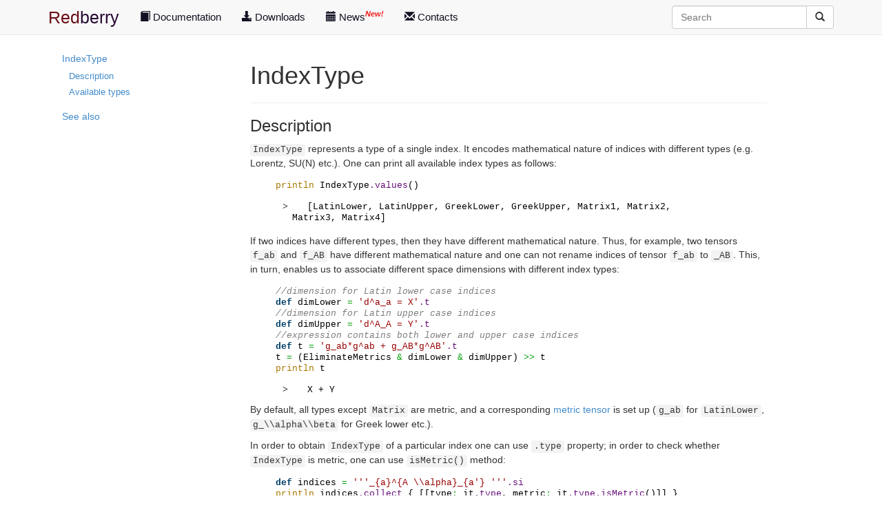

--- FILE ---
content_type: text/html; charset=utf-8
request_url: http://redberry.cc/documentation:ref:indextype
body_size: 4531
content:
<!DOCTYPE html>
<html lang="en" dir="ltr" xmlns="http://www.w3.org/1999/html">
<head>
    <meta charset="UTF-8"/>
    <!--[if IE]>
    <meta http-equiv="X-UA-Compatible" content="IE=edge,chrome=1"/><![endif]-->
    <title>IndexType [Redberry]</title>
    <script>(function (H) {
            H.className = H.className.replace(/\bno-js\b/, 'js')
        })(document.documentElement)</script>
    <meta name="generator" content="DokuWiki"/>
<meta name="robots" content="index,follow"/>
<meta name="keywords" content="documentation,ref,indextype"/>
<link rel="search" type="application/opensearchdescription+xml" href="/lib/exe/opensearch.php" title="Redberry"/>
<link rel="start" href="/"/>
<link rel="contents" href="/documentation:ref:indextype?do=index" title="Sitemap"/>
<link rel="alternate" type="application/rss+xml" title="Recent Changes" href="/feed.php"/>
<link rel="alternate" type="application/rss+xml" title="Current namespace" href="/feed.php?mode=list&amp;ns=documentation:ref"/>
<link rel="alternate" type="text/html" title="Plain HTML" href="/_export/xhtml/documentation:ref:indextype"/>
<link rel="alternate" type="text/plain" title="Wiki Markup" href="/_export/raw/documentation:ref:indextype"/>
<link rel="canonical" href="http://redberry.cc/documentation:ref:indextype"/>
<link rel="stylesheet" type="text/css" href="/lib/exe/css.php?t=redberry&amp;tseed=3c334b20a41a8f64178f44f1f63373c0"/>
<link rel="stylesheet" type="text/css" href="/lib/plugins/syntaxhighlighter3/sxh3/styles/shCore.css"/>
<link rel="stylesheet" type="text/css" href="/lib/plugins/syntaxhighlighter3/sxh3/styles/shThemeIntellij.css"/>
<script type="text/javascript">/*<![CDATA[*/var NS='documentation:ref';var JSINFO = {"id":"documentation:ref:indextype","namespace":"documentation:ref"};
/*!]]>*/</script>
<script type="text/javascript" charset="utf-8" src="/lib/exe/js.php?t=redberry&amp;tseed=3c334b20a41a8f64178f44f1f63373c0"></script>
<script type="text/x-mathjax-config">/*<![CDATA[*/MathJax.Hub.Config({
    tex2jax: {
        inlineMath: [ ["$","$"], ["\\(","\\)"] ],
        displayMath: [ ["$$","$$"], ["\\[","\\]"] ],
        processEscapes: true
    }
});
/*!]]>*/</script>
<script type="text/javascript" charset="utf-8" src="//cdn.mathjax.org/mathjax/latest/MathJax.js?config=TeX-AMS_HTML"></script>
<script type="text/javascript">/*<![CDATA[*/
var gaJsHost = (("https:" == document.location.protocol) ? "https://ssl." : "http://www.");
document.write(unescape("%3Cscript src='" + gaJsHost + "google-analytics.com/ga.js' type='text/javascript'%3E%3C/script%3E"));
		  
/*!]]>*/</script>
<script type="text/javascript">/*<![CDATA[*/
var pageTracker = _gat._getTracker("UA-25076644-2");
pageTracker._initData();
pageTracker._trackPageview();
		  
/*!]]>*/</script>
<script type="text/javascript" src="/lib/plugins/syntaxhighlighter3/sxh3/scripts/shCore.js"></script>
<script type="text/javascript" src="/lib/plugins/syntaxhighlighter3/sxh3/scripts/shAutoloader.js"></script>
<script type="text/javascript" src="/lib/plugins/syntaxhighlighter3/sxh3/scripts/shBrushXml.js"></script>
    <meta name="viewport" content="width=device-width,initial-scale=1"/>
    <link rel="shortcut icon" href="/lib/tpl/redberry/images/favicon.ico" />
<link rel="apple-touch-icon" href="/lib/tpl/redberry/images/apple-touch-icon.png" />
    <!--meta content goes here -->    <!--    <link href="--><!--" rel="stylesheet">-->
    <link href="/lib/tpl/redberry/css/bootstrap.min.css" rel="stylesheet">
    <link href="/lib/tpl/redberry/css/redberry.css" rel="stylesheet">
    <!--    <link href="--><!--" rel="stylesheet">-->
    <script src="/lib/tpl/redberry/js/bootstrap.min.js"></script>
    <script src="/lib/tpl/redberry/js/redberry.js"></script>
    </head>

<body>


<div id=" dokuwiki__top
    " class="dokuwiki site mode_show"></div>
<div class="container">
    <nav class="navbar navbar-default navbar-redberry navbar-fixed-top">
        <div class="container">
            <div class="navbar-header">
                <a class="navbar-brand redberry-brand" href="./"><span style="color:#6b1017">Red</span><span
                        style="color: #270a33">berry</span></a>

                <button type="button" data-toggle="collapse" data-target=".navbar-collapse" class="navbar-toggle">
                    <span class="icon-bar"></span>
                    <span class="icon-bar"></span>
                    <span class="icon-bar"></span>
                </button>
            </div>

            <div class="collapse navbar-collapse">
                <ul class="nav navbar-nav navbar-left">
                    <li>
    <a href="/documentation"><span class="glyphicon glyphicon-book"></span> Documentation</a>
</li>
<li><a href="/downloads"><span class="glyphicon glyphicon-download-alt"></span> Downloads</a></li>
<li><a href="/news"><span class="glyphicon glyphicon-calendar"></span> News<sup style="color: #ee2222"><i><b>New!</b></i></sup></a></li>
<li><a href="/contacts"><span class="glyphicon glyphicon-envelope"></span>  Contacts</a></li>
                </ul>
                <ul class="nav navbar-nav navbar-right">
                                        <li>
                        <div class="navbar-form form-group" role="search">
                            <form action="/home" accept-charset="utf-8" class="search" id="dw__search" method="get"><input type="hidden" name="do" value="search" /><div class="input-group"><input type="text" placeholder="Search" autocomplete="off" id="qsearch__in" accesskey="f" name="id" class="edit form-control " title="[F]" /><div class="input-group-btn"><button type="submit" value="" class="btn btn-default" title="Search"><i class="glyphicon glyphicon-search"></i></button></div></div></form>                        </div>
                    </li>
                </ul>
            </div>

        </div>
        <!-- container -->
    </nav>
    <!-- ********** SIDE BAR for TOCIFY ********** -->
    <div class="row">


        
                <div class="col-md-3 hidden-sm  hidden-xs">
                    <div class="toc affix" role="navigation"><ul class="nav nav-pills nav-stacked"><li><a href="#indextype">IndexType</a><ul class="nav"><li><a href="#description">Description</a></li><li><a href="#available_types">Available types</a></li></ul><li><a href="#see_also">See also</a></ul></div>                </div>
                <div class="col-md-8" id="dokuwiki__content">
                        <div class="page">
                                
<h1 class="sectionedit1" id="indextype">IndexType</h1>
<div class="level1">
<hr />

</div>

<h3 class="sectionedit2" id="description">Description</h3>
<div class="level3">

<p>
<code>IndexType</code> represents a type of a single index. It encodes mathematical nature of indices with different types (e.g. Lorentz, SU(N) etc.).  One can print all available index types as follows:
<pre class="brush: groovy; gutter: false">
println IndexType.values()
</pre>
<pre class="brush: plain; gutter: false">
   &gt; [LatinLower, LatinUpper, GreekLower, GreekUpper, Matrix1, Matrix2, 
      Matrix3, Matrix4]
</pre>
</p>

<p>
If two indices have different types, then they have different mathematical nature. Thus, for example, two tensors <code>f_ab</code> and <code>f_AB</code> have different mathematical nature and one can not rename indices of tensor <code>f_ab</code> to <code>_AB</code>. This, in turn, enables us to associate different space dimensions with different index types:
<pre class="brush: groovy; gutter: false">
//dimension for Latin lower case indices
def dimLower = &#039;d^a_a = X&#039;.t
//dimension for Latin upper case indices
def dimUpper = &#039;d^A_A = Y&#039;.t
//expression contains both lower and upper case indices
def t = &#039;g_ab*g^ab + g_AB*g^AB&#039;.t
t = (EliminateMetrics &amp; dimLower &amp; dimUpper) &gt;&gt; t
println t
</pre>
<pre class="brush: plain; gutter: false">
   &gt; X + Y
</pre>
By default, all types except <code>Matrix</code> are  metric, and a corresponding <a href="/documentation:ref:metric_tensor" class="wikilink1" title="documentation:ref:metric_tensor">metric tensor</a> is set up (<code>g_ab</code> for <code>LatinLower</code>, <code>g_\\alpha\\beta</code> for Greek lower etc.).
</p>

<p>
In order to obtain <code>IndexType</code> of a particular index one can use <code>.type</code> property; in order to check whether <code>IndexType</code> is metric, one can use <code>isMetric()</code> method:
<pre class="brush: groovy; gutter: false">
def indices = &#039;&#039;&#039;_{a}^{A \\alpha}_{a&#039;} &#039;&#039;&#039;.si
println indices.collect { [[type: it.type, metric: it.type.isMetric()]] }
</pre>
<pre class="brush: plain; gutter: false">
   &gt; [[[type:LatinLower, metric:true]], [[type:LatinUpper, metric:true]], 
        [[type:GreekLower, metric:true]], [[type:Matrix1, metric:false]]]
</pre>
</p>

</div>

<h3 class="sectionedit3" id="available_types">Available types</h3>
<div class="level3">

<p>
The possible values of <code>IndexType</code> are:

<center>
<table style="width:600px;" cellpadding="10">
<tr>
  <td valign="top" style="padding: 15px; border: 1px solid gray;"><b>IndexType</b></td>
  <td valign="top" align="center" style="padding: 15px; border: 1px solid gray;"><b>Description</b></td> 
</tr>
<tr>
  <td valign="top" style="padding: 15px; border: 1px solid gray;"><code>LatinLower</code></td>
  <td valign="top" style="padding: 15px; border: 1px solid gray;">Latin lower case indices from <code>a</code> to <code>z</code> and subscripted like <code>a_{12}</code> etc. </td> 
</tr>
<tr>
  <td valign="top" style="padding: 15px; border: 1px solid gray;"><code>LatinUpper</code></td>
  <td valign="top" style="padding: 15px; border: 1px solid gray;">Latin upper case indices from <code>A</code> to <code>Z</code> and subscripted like <code>X_{12}</code> etc. </td> 
</tr>
<tr>
  <td valign="top" style="padding: 15px; border: 1px solid gray;"><code>GreekLower</code></td>
  <td valign="top" style="padding: 15px; border: 1px solid gray;">Greek lower case indices like <code>\\alpha</code>, <code>\\theta</code> and subscripted like <code>\\rho_{123}</code> etc. </td> 
  <tr>
  <td valign="top" style="padding: 15px; border: 1px solid gray;"><code>GreekUpper</code></td>
  <td valign="top" style="padding: 15px; border: 1px solid gray;">Greek upper case indices like <code>\\Lambda</code>, <code>\\Theta</code> and subscripted like <code>\\Psi_{123}</code> etc. Note, that some letters are excluded since they have same UTF8 representation as Latin letters (e.g. capital alpha to beta). </td> 
</tr>
<tr>
  <td valign="top" style="padding: 15px; border: 1px solid gray;"><code>Matrix1</code></td>
  <td valign="top" style="padding: 15px; border: 1px solid gray;">Latin lower case indices with strokes from <code>a'</code> to <code>z'</code> and subscripted like <code>a'_{12}</code> etc. </td> 
<tr>
  <td valign="top" style="padding: 15px; border: 1px solid gray;"><code>Matrix2</code></td>
  <td valign="top" style="padding: 15px; border: 1px solid gray;">Latin upper case indices with strokes like <code>A'</code> or <code> E'_{12}</code>. </td> 
</tr>
<tr>
  <td valign="top" style="padding: 15px; border: 1px solid gray;"><code>Matrix3</code></td>
  <td valign="top" style="padding: 15px; border: 1px solid gray;">Greek lower case indices with strokes like <code>\\alpha'</code> or <code>\\theta'_{12}</code>. </td> 
</tr>
<tr>
  <td valign="top" style="padding: 15px; border: 1px solid gray;"><code>Matrix4</code></td>
  <td valign="top" style="padding: 15px; border: 1px solid gray;">Greek upper case indices with strokes like <code>\\Lambda'</code> or <code>\\Psi'_{12}</code>. </td> 
</tr>
</tr>
</table>
</center>

</p>

<p>
By default all <code>Matrix</code> index types are used for <a href="/documentation:guide:setting_up_matrix_objects" class="wikilink1" title="documentation:guide:setting_up_matrix_objects">matrix indices</a> and there is no metric specified for indices of <code>Matrix</code> types. 
</p>

</div>

<h2 class="sectionedit4" id="see_also">See also</h2>
<div class="level2">
<ul>
<li class="level1"><div class="li"> Related guides: <a href="/documentation:guide:tensors_and_indices" class="wikilink1" title="documentation:guide:tensors_and_indices">Tensors and Indices</a></div>
</li>
<li class="level1"><div class="li"> Reference material: <a href="/documentation:ref:indices" class="wikilink1" title="documentation:ref:indices">Indices</a>, <a href="/documentation:ref:simpletensor" class="wikilink1" title="documentation:ref:simpletensor">SimpleTensor</a>, <a href="/documentation:ref:simpleindices" class="wikilink1" title="documentation:ref:simpleindices">SimpleIndices</a>, <a href="/documentation:ref:metric_tensor" class="wikilink1" title="documentation:ref:metric_tensor">Metric tensor</a></div>
</li>
<li class="level1"><div class="li"> JavaDocs: <a href="http://api.redberry.cc/redberry/1.1.9/java-api/cc/redberry/core/indices/IndexType.html" class="urlextern" title="http://api.redberry.cc/redberry/1.1.9/java-api/cc/redberry/core/indices/IndexType.html"  rel="nofollow"> IndexType</a></div>
</li>
<li class="level1"><div class="li"> Source code: <a href="https://bitbucket.org/redberry/redberry/src/tip/core/src/main/java/cc/redberry/core/indices/IndexType.java" class="urlextern" title="https://bitbucket.org/redberry/redberry/src/tip/core/src/main/java/cc/redberry/core/indices/IndexType.java"  rel="nofollow">IndexType.java</a></div>
</li>
</ul>

</div>

<script type='text/javascript'>
  SyntaxHighlighter.autoloader(
    'applescript /lib/plugins/syntaxhighlighter3/sxh3/scripts/shBrushAppleScript.js',
    'actionscript3 as3 /lib/plugins/syntaxhighlighter3/sxh3/scripts/shBrushAS3.js',
    'bash shell /lib/plugins/syntaxhighlighter3/sxh3/scripts/shBrushBash.js',
    'coldfusion cf /lib/plugins/syntaxhighlighter3/sxh3/scripts/shBrushColdFusion.js',
    'cpp c /lib/plugins/syntaxhighlighter3/sxh3/scripts/shBrushCpp.js',
    'c# c-sharp csharp /lib/plugins/syntaxhighlighter3/sxh3/scripts/shBrushCSharp.js',
    'css /lib/plugins/syntaxhighlighter3/sxh3/scripts/shBrushCss.js',
    'delphi pascal /lib/plugins/syntaxhighlighter3/sxh3/scripts/shBrushDelphi.js',
    'diff patch pas /lib/plugins/syntaxhighlighter3/sxh3/scripts/shBrushDiff.js',
    'erl erlang /lib/plugins/syntaxhighlighter3/sxh3/scripts/shBrushErlang.js',
    'groovy /lib/plugins/syntaxhighlighter3/sxh3/scripts/shBrushGroovy.js',
    'java /lib/plugins/syntaxhighlighter3/sxh3/scripts/shBrushJava.js',
    'jfx javafx /lib/plugins/syntaxhighlighter3/sxh3/scripts/shBrushJavaFX.js',
    'js jscript javascript /lib/plugins/syntaxhighlighter3/sxh3/scripts/shBrushJScript.js',
    'perl pl /lib/plugins/syntaxhighlighter3/sxh3/scripts/shBrushPerl.js',
    'php /lib/plugins/syntaxhighlighter3/sxh3/scripts/shBrushPhp.js',
    'text plain /lib/plugins/syntaxhighlighter3/sxh3/scripts/shBrushPlain.js',
    'ps powershell /lib/plugins/syntaxhighlighter3/sxh3/scripts/shBrushPowerShell.js',
    'py python /lib/plugins/syntaxhighlighter3/sxh3/scripts/shBrushPython.js',
    'ruby rails ror rb /lib/plugins/syntaxhighlighter3/sxh3/scripts/shBrushRuby.js',
    'sass scss /lib/plugins/syntaxhighlighter3/sxh3/scripts/shBrushSass.js',
    'scala /lib/plugins/syntaxhighlighter3/sxh3/scripts/shBrushScala.js',
    'sql /lib/plugins/syntaxhighlighter3/sxh3/scripts/shBrushSql.js',
    'vb vbnet /lib/plugins/syntaxhighlighter3/sxh3/scripts/shBrushVb.js',
    'xml xhtml xslt html /lib/plugins/syntaxhighlighter3/sxh3/scripts/shBrushXml.js'
  );
  SyntaxHighlighter.all();
</script>

                <div class="clearer"></div>
            </div>
            </div>
            </div>
                <!-- row -->
    </div>
</div>
<!-- container -->

<div class="clearer"></div>
<hr class="a11y"/>

<!-- ********** FOOTER ********** -->
<footer>
    <div class="clearer"></div>
    <div class="container">
        <div class="row">
            <div class="col-md-11 text-muted text-right">
                                <!--<bdi>documentation/ref/indextype.txt</bdi> · Last modified: 2015/11/21 12:33 (external edit)-->
                                <!--&copy;  2010-2014 Redberry / Licensed under <a href="http://www.gnu.org/licenses/gpl-3.0.txt">GNU GPLv3</a> /-->
<!--<br>Powered by <a href="https://www.dokuwiki.org"> DokuWiki</a> / -->
            </div>
        </div>
    </div>
</footer>

<div
    class="no"></div>
<!--[if ( IE 6 | IE 7 | IE 8 ) ]></div><![endif]-->

</body>
</html>


--- FILE ---
content_type: text/css
request_url: http://redberry.cc/lib/plugins/syntaxhighlighter3/sxh3/styles/shCore.css
body_size: 1395
content:
/**
 * SyntaxHighlighter
 * http://alexgorbatchev.com/SyntaxHighlighter
 *
 * SyntaxHighlighter is donationware. If you are using it, please donate.
 * http://alexgorbatchev.com/SyntaxHighlighter/donate.html
 *
 * @version
 * 3.0.83 (July 02 2010)
 * 
 * @copyright
 * Copyright (C) 2004-2010 Alex Gorbatchev.
 *
 * @license
 * Dual licensed under the MIT and GPL licenses.
 */
.syntaxhighlighter a,
.syntaxhighlighter div,
.syntaxhighlighter code,
.syntaxhighlighter table,
.syntaxhighlighter table td,
.syntaxhighlighter table tr,
.syntaxhighlighter table tbody,
.syntaxhighlighter table thead,
.syntaxhighlighter table caption,
.syntaxhighlighter textarea {
    -moz-border-radius: 0 0 0 0 !important;
    -webkit-border-radius: 0 0 0 0 !important;
    background: none !important;
    border: 0 !important;
    bottom: auto !important;
    float: none !important;
    height: auto !important;
    left: auto !important;
    line-height: 1.1em !important;
/*    margin-left: 5px !important;*/
    /*margin-right: 5px !important;*/
    margin: 2px 0px 2px 0px !important;
    outline: 0 !important;
    overflow: visible !important;
    padding: 0 !important;
    position: static !important;
    right: auto !important;
    text-align: left !important;
    top: auto !important;
    vertical-align: baseline !important;
    width: auto !important;
    box-sizing: content-box !important;
    font-family: Menlo,Monaco,Consolas,"Courier New",monospace !important;
    font-weight: normal !important;
    font-style: normal !important;
    font-size: 13px !important;
    min-height: inherit !important;
    min-height: auto !important;
}

.syntaxhighlighter {
    margin-top: 5px;
    margin-bottom: 5px;
    margin-left: auto !important;
    margin-right: auto !important;
    width: 90% !important;
    //margin: 1em 0 1em 0 !important;
    position: relative !important;
    overflow-y: hidden !important;
    overflow-x: auto !important;
    font-size: 1em !important;
}
.syntaxhighlighter.source {
    overflow: hidden !important;
}
.syntaxhighlighter .bold {
    font-weight: bold !important;
}
.syntaxhighlighter .italic {
    font-style: italic !important;
}
.syntaxhighlighter .line {
    white-space: pre !important;
}
.syntaxhighlighter table {
    width: 100% !important;
}
.syntaxhighlighter table caption {
    text-align: left !important;
    padding: .5em 0 0.5em 1em !important;
}
.syntaxhighlighter table td.code {
    width: 100% !important;
}
.syntaxhighlighter table td.code .container {
    position: relative !important;
}
.syntaxhighlighter table td.code .container textarea {
    box-sizing: border-box !important;
    position: absolute !important;
    left: 0 !important;
    top: 0 !important;
    width: 100% !important;
    height: 100% !important;
    border: none !important;
    background: white !important;
    padding-left: 1em !important;
    overflow: hidden !important;
    white-space: pre !important;
}
.syntaxhighlighter table td.gutter .line {
    text-align: right !important;
    padding: 0 0.5em 0 1em !important;
}
.syntaxhighlighter table td.code .line {
    padding: 0 1em !important;
}
.syntaxhighlighter.nogutter td.code .container textarea, .syntaxhighlighter.nogutter td.code .line {
    padding-left: 0em !important;
}
.syntaxhighlighter.show {
    display: block !important;
}
.syntaxhighlighter.collapsed table {
    display: none !important;
}
.syntaxhighlighter.collapsed .toolbar {
    padding: 0.1em 0.8em 0em 0.8em !important;
    font-size: 1em !important;
    position: static !important;
    width: auto !important;
    height: auto !important;
}
.syntaxhighlighter.collapsed .toolbar span {
    display: inline !important;
    margin-right: 1em !important;
}
.syntaxhighlighter.collapsed .toolbar span a {
    padding: 0 !important;
    display: none !important;
}
.syntaxhighlighter.collapsed .toolbar span a.expandSource {
    display: inline !important;
}
.syntaxhighlighter .toolbar {
    display: none;
    position: absolute !important;
    right: 1px !important;
    top: 1px !important;
    width: 11px !important;
    height: 11px !important;
    font-size: 10px !important;
    z-index: 10 !important;
}
.syntaxhighlighter .toolbar span.title {
    display: inline !important;
}
.syntaxhighlighter .toolbar a {
    display: block !important;
    text-align: center !important;
    text-decoration: none !important;
    padding-top: 1px !important;
}
.syntaxhighlighter .toolbar a.expandSource {
    display: none !important;
}
.syntaxhighlighter.ie {
    font-size: .9em !important;
    padding: 1px 0 1px 0 !important;
}
.syntaxhighlighter.ie .toolbar {
    line-height: 8px !important;
}
.syntaxhighlighter.ie .toolbar a {
    padding-top: 0px !important;
}
.syntaxhighlighter.printing .line.alt1 .content,
.syntaxhighlighter.printing .line.alt2 .content,
.syntaxhighlighter.printing .line.highlighted .number,
.syntaxhighlighter.printing .line.highlighted.alt1 .content,
.syntaxhighlighter.printing .line.highlighted.alt2 .content {
    background: none !important;
}
.syntaxhighlighter.printing .line .number {
    color: #bbbbbb !important;
}
.syntaxhighlighter.printing .line .content {
    color: black !important;
}
.syntaxhighlighter.printing .toolbar {
    display: none !important;
}
.syntaxhighlighter.printing a {
    text-decoration: none !important;
}
.syntaxhighlighter.printing .plain, .syntaxhighlighter.printing .plain a {
    color: black !important;
}
.syntaxhighlighter.printing .comments, .syntaxhighlighter.printing .comments a {
    color: #008200 !important;
}
.syntaxhighlighter.printing .string, .syntaxhighlighter.printing .string a {
    color: blue !important;
}
.syntaxhighlighter.printing .keyword {
    color: #006699 !important;
    font-weight: bold !important;
}
.syntaxhighlighter.printing .preprocessor {
    color: gray !important;
}
.syntaxhighlighter.printing .variable {
    color: #aa7700 !important;
}
.syntaxhighlighter.printing .value {
    color: #009900 !important;
}
.syntaxhighlighter.printing .functions {
    color: #ff1493 !important;
}
.syntaxhighlighter.printing .operators {
    color: #ff1493 !important;
}
.syntaxhighlighter.printing .invoke {
    color: #ff1493 !important;
}
.syntaxhighlighter.printing .constants {
    color: #0066cc !important;
}
.syntaxhighlighter.printing .script {
    font-weight: bold !important;
}
.syntaxhighlighter.printing .color1, .syntaxhighlighter.printing .color1 a {
    color: gray !important;
}
.syntaxhighlighter.printing .color2, .syntaxhighlighter.printing .color2 a {
    color: #ff1493 !important;
}
.syntaxhighlighter.printing .color3, .syntaxhighlighter.printing .color3 a {
    color: red !important;
}
.syntaxhighlighter.printing .break, .syntaxhighlighter.printing .break a {
    color: black !important;
}


--- FILE ---
content_type: text/css
request_url: http://redberry.cc/lib/plugins/syntaxhighlighter3/sxh3/styles/shThemeIntellij.css
body_size: 843
content:
/**
 * SyntaxHighlighter
 * http://alexgorbatchev.com/SyntaxHighlighter
 *
 * SyntaxHighlighter is donationware. If you are using it, please donate.
 * http://alexgorbatchev.com/SyntaxHighlighter/donate.html
 *
 * @version
 * 3.0.83 (July 02 2010)
 * 
 * @copyright
 * Copyright (C) 2004-2010 Alex Gorbatchev.
 *
 * @license
 * Dual licensed under the MIT and GPL licenses.
 */
/*.syntaxhighlighter {*/
    /*background-color: #ffffff !important;*/
    /*background-color: #FCFDFE !important;*/
/*}*/

/*.syntaxhighlighter .line.alt1 {*/
    /*background-color: #FCFDFE !important;*/
/*}*/

/*.syntaxhighlighter .line.alt2 {*/
    /*background-color: #FCFDFE !important;*/
/*}*/

.syntaxhighlighter .line.highlighted.alt1, .syntaxhighlighter .line.highlighted.alt2 {
    background-color: #c3defe !important;
}

.syntaxhighlighter .line.highlighted.number {
    color: white !important;
}

.syntaxhighlighter table caption {
    color: black !important;
}

.syntaxhighlighter .gutter {
    color: #787878 !important;
}

.syntaxhighlighter .gutter .line {
    border-right: 3px solid #ffffff !important;
}

.syntaxhighlighter .gutter .line.highlighted {
    /*background-color: #d4d0c8 !important;*/
    /*color: #FCFDFE !important;*/
}

.syntaxhighlighter.printing .line .content {
    border: none !important;
}

.syntaxhighlighter.collapsed {
    overflow: visible !important;
}

.syntaxhighlighter.collapsed .toolbar {
    color: #3f5fbf !important;
    background: white !important;
    border: 1px solid #d4d0c8 !important;
}

.syntaxhighlighter.collapsed .toolbar a {
    color: #3f5fbf !important;
}

.syntaxhighlighter.collapsed .toolbar a:hover {
    color: #aa7700 !important;
}

.syntaxhighlighter .toolbar {
    color: #a0a0a0 !important;
    background: #d4d0c8 !important;
    border: none !important;
}

.syntaxhighlighter .toolbar a {
    color: #a0a0a0 !important;
}

.syntaxhighlighter .toolbar a:hover {
    color: red !important;
}

.syntaxhighlighter .plain, .syntaxhighlighter .plain a {
    color: black !important;
}

.syntaxhighlighter .comments, .syntaxhighlighter .comments a {
    font-style: italic !important;
    color: #7E7E7E !important;
}

.syntaxhighlighter .string, .syntaxhighlighter .string a {
    color: #980000 !important;
}

.syntaxhighlighter .keyword {
    color: #003E68 !important;
}

.syntaxhighlighter .preprocessor {
    color: #646464 !important;
}

.syntaxhighlighter .variable {
    color: #aa7700 !important;
}

.syntaxhighlighter .value {
    color: #0000ff !important;
}

.syntaxhighlighter .functions {
    color: #aa7700 !important;
}

.syntaxhighlighter .operators {
    color: #009e08 !important;
}

.syntaxhighlighter .invoke {
    color: #660E7A !important;
}

.syntaxhighlighter .constants {
    color: #0066cc !important;
}

.syntaxhighlighter .script {
    font-weight: bold !important;
    color: #7f0055 !important;
    background-color: none !important;
}

.syntaxhighlighter .color1, .syntaxhighlighter .color1 a {
    color: gray !important;
}

.syntaxhighlighter .color2, .syntaxhighlighter .color2 a {
    color: #ff1493 !important;
}

.syntaxhighlighter .color3, .syntaxhighlighter .color3 a {
    color: red !important;
}

.syntaxhighlighter .keyword {
    font-weight: bold !important;
}

.syntaxhighlighter .xml .keyword {
    color: #3f7f7f !important;
    font-weight: normal !important;
}

.syntaxhighlighter .xml .color1, .syntaxhighlighter .xml .color1 a {
    color: #7f007f !important;
}

.syntaxhighlighter .xml .string {
    font-style: italic !important;
    color: #A60000 !important;
}

.syntaxhighlighter .outgt {
    padding-left: 10px !important;
    padding-right: 20px !important;
    color: #353535 !important;
    font-weight: bold !important;
}


--- FILE ---
content_type: text/css
request_url: http://redberry.cc/lib/tpl/redberry/css/redberry.css
body_size: 632
content:
body {
    padding-top: 70px;
    padding-bottom: 40px;
}

.navbar-redberry {
}

.navbar-redberry a {
    color: #111122 !important;
    font-size: 15px;
}

.navbar-redberry .navbar-left li:focus,
.navbar-redberry .navbar-left li:hover
{
    background-color: #d3d3d3;
}

.navbar-redberry .redberry-brand {
    font-size: 25px;
}

.toc {

}

/* All levels of nav */
.toc .nav > li > a {
    display: block;
    padding: 5px 20px;
    color: #428bca;
}

.toc > li > a,
.toc .nav > li > a:hover,
.toc .nav > li > a:focus {
    text-decoration: none;
    background-color: #e5e3e9;
    color: #005580;
    /*border-right: 1px solid #1c1c1c;*/
}

.toc .nav > .active > a,
.toc .nav > .active:hover > a,
.toc .nav > .active:focus > a {
    font-weight: bold;
    background-color: transparent;
    border-right: 1px;
}

/* Nav: second level (shown on .active) */
.toc .nav .nav {
    /*display: none; *//* Hide by default, but at >768px, show it */
    margin-bottom: 8px;
}

.toc .nav .nav > li > a {
    padding-top: 3px;
    padding-bottom: 3px;
    padding-left: 30px;
    font-size: 90%;
}

.toc .nav > .active > ul {
    display: block;
}

/* Nav: second level (shown on .active) */
.toc .nav .nav .nav {
    /*display: none; *//* Hide by default, but at >768px, show it */
    margin-bottom: 8px;
}

.toc .nav .nav .nav > li > a {
    padding-top: 3px;
    padding-bottom: 3px;
    padding-left: 40px;
    font-size: 90%;
}

code {
    color: #333333;
    background-color: #f3f3f3;
}

.bs-callout {
    margin: 20px 0;
    padding: 15px 30px 15px 15px;
    border-left: 5px solid #eee;
}
.bs-callout h1,
.bs-callout h2,
.bs-callout h3,
.bs-callout h4,
.bs-callout h5,
.bs-callout h6 {
    margin-top: 0;
}

.bs-callout-info h1,
.bs-callout-info h2,
.bs-callout-info h3,
.bs-callout-info h4,
.bs-callout-info h5,
.bs-callout-info h6 {
    color: #000000;
}

.bs-callout-info {
    background-color: #fdfdff;
    border-color: #efeff9;
}

.bs-callout p:last-child {
    margin-bottom: 0;
}

.bs-callout code,
.bs-callout .highlight {
    background-color: #fff;
}


--- FILE ---
content_type: application/javascript
request_url: http://redberry.cc/lib/tpl/redberry/js/redberry.js
body_size: 188
content:
!function ($) {
    $(function () {
        // Add sroll behavior to TOC
        $('body').scrollspy({ target: '.toc'});
        $('.toc').css('width', $('.col-md-3').width() + 'px');
    });
    $(window).on('resize', function(){
        $('.toc').css('width', $('.col-md-3').width() + 'px');
    });
}(jQuery);


--- FILE ---
content_type: application/javascript
request_url: http://redberry.cc/lib/plugins/syntaxhighlighter3/sxh3/scripts/shBrushGroovy.js
body_size: 1457
content:
/**
 * SyntaxHighlighter
 * http://alexgorbatchev.com/SyntaxHighlighter
 *
 * SyntaxHighlighter is donationware. If you are using it, please donate.
 * http://alexgorbatchev.com/SyntaxHighlighter/donate.html
 *
 * @version
 * 3.0.83 (July 02 2010)
 * 
 * @copyright
 * Copyright (C) 2004-2010 Alex Gorbatchev.
 *
 * @license
 * Dual licensed under the MIT and GPL licenses.
 */
;(function()
{
	// CommonJS
	typeof(require) != 'undefined' ? SyntaxHighlighter = require('shCore').SyntaxHighlighter : null;

	function Brush()
	{
		// Contributed by Andres Almiray
		// http://jroller.com/aalmiray/entry/nice_source_code_syntax_highlighter

		var keywords =	'as assert break case catch class continue def default do else extends finally ' +
						'if in implements import instanceof interface new package property return switch ' +
						'throw throws try while public protected private static';
		var types    =  'void boolean byte char short int long float double';
		var constants = 'null';
		var methods   = 'allProperties count get size '+
						'collect each eachProperty eachPropertyName eachWithIndex find findAll ' +
						'findIndexOf grep inject max min reverseEach sort ' +
						'asImmutable asSynchronized flatten intersect join pop reverse subMap toList ' +
						'padRight padLeft contains eachMatch toCharacter toLong toUrl tokenize ' +
						'eachFile eachFileRecurse eachB yte eachLine readBytes readLine getText ' +
						'splitEachLine withReader append encodeBase64 decodeBase64 filterLine ' +
						'transformChar transformLine withOutputStream withPrintWriter withStream ' +
						'withStreams withWriter withWriterAppend write writeLine '+
						'dump inspect invokeMethod print println step times upto use waitForOrKill '+
						'getText';
                                        
                var operators =  '(?:=)|(?:&amp;)|(?:&gt;)|(?:&lt;)|(?:\\|)|(?:\\^)|(?:%)|(?:%)|(?:\\+)|(?:-)|(?:\\*)|(?:\\:)|(?:/)';

		this.regexList = [
			{ regex: SyntaxHighlighter.regexLib.singleLineCComments,				css: 'comments' },		// one line comments
			{ regex: SyntaxHighlighter.regexLib.multiLineCComments,					css: 'comments' },		// multiline comments
			{ regex: SyntaxHighlighter.regexLib.doubleQuotedString,					css: 'string' },		// strings
                        { regex: SyntaxHighlighter.regexLib.singleQuotedString,					css: 'string' },		// strings
			{ regex:  new XRegExp("'''([^\\\\']|\\\\.)*'''", 'gs'),                   		css: 'string' },		// strings
			{ regex: /'''.*'''/g,									css: 'string' },		// GStrings
			{ regex: new RegExp(operators,'gi'),                                             	css: 'operators' },		// + - & > < | ^
			{ regex: new RegExp('\\.[a-zA-Z\\_]+[a-zA-Z0-9\\_]*','gi'),                             css: 'invoke' },		// .a.b.c
			{ regex: new RegExp('\\b([\\d]+(\\.[\\d]+)?|0x[a-f0-9]+)\\b', 'gi'),                    css: 'value' },			// numbers
			{ regex: new RegExp(this.getKeywords(keywords), 'gm'),					css: 'keyword' },		// goovy keyword
			{ regex: new RegExp(this.getKeywords(types), 'gm'),                             	css: 'color1' },		// goovy/java type
			{ regex: new RegExp(this.getKeywords(constants), 'gm'),					css: 'constants' },		// constants
			{ regex: new RegExp(this.getKeywords(methods), 'gm'),					css: 'functions' }		// methods
			];

		this.forHtmlScript(SyntaxHighlighter.regexLib.aspScriptTags);
	}

	Brush.prototype	= new SyntaxHighlighter.Highlighter();
	Brush.aliases	= ['groovy'];

	SyntaxHighlighter.brushes.Groovy = Brush;

	// CommonJS
	typeof(exports) != 'undefined' ? exports.Brush = Brush : null;
})();


--- FILE ---
content_type: application/javascript
request_url: http://redberry.cc/lib/plugins/syntaxhighlighter3/sxh3/scripts/shBrushPlain.js
body_size: 469
content:
/**
 * SyntaxHighlighter
 * http://alexgorbatchev.com/SyntaxHighlighter
 *
 * SyntaxHighlighter is donationware. If you are using it, please donate.
 * http://alexgorbatchev.com/SyntaxHighlighter/donate.html
 *
 * @version
 * 3.0.83 (July 02 2010)
 *
 * @copyright
 * Copyright (C) 2004-2010 Alex Gorbatchev.
 *
 * @license
 * Dual licensed under the MIT and GPL licenses.
 */
;
(function () {
    // CommonJS
    typeof(require) != 'undefined' ? SyntaxHighlighter = require('shCore').SyntaxHighlighter : null;

    function Brush() {
        this.regexList = [
//            { regex: new RegExp('\\s*&gt;.*', 'gi'), css: 'out' },
            { regex: new RegExp('(^|\\n)\\s*&gt;', 'gi'), css: 'outgt' }
        ];
    };

    Brush.prototype = new SyntaxHighlighter.Highlighter();
    Brush.aliases = ['text', 'plain'];
    SyntaxHighlighter.brushes.Plain = Brush;

    // CommonJS
    typeof(exports) != 'undefined' ? exports.Brush = Brush : null;
})();
